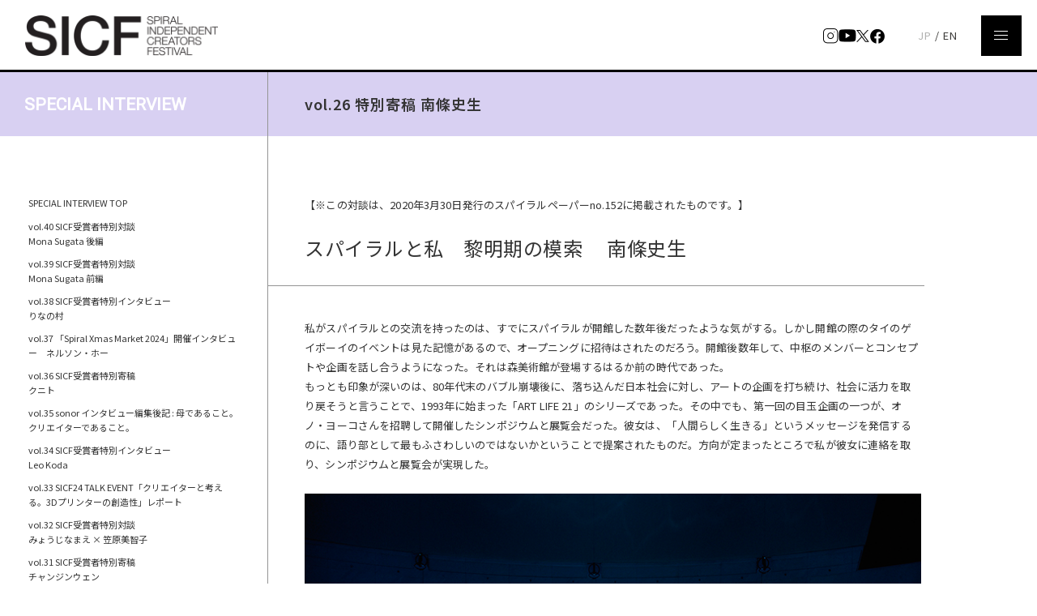

--- FILE ---
content_type: text/html; charset=UTF-8
request_url: https://www.sicf.jp/interview/vol-26-%E7%89%B9%E5%88%A5%E5%AF%84%E7%A8%BF-%E5%8D%97%E6%A2%9D%E5%8F%B2%E7%94%9F/
body_size: 56919
content:
<!DOCTYPE html>
<html lang="ja" class="">
<head prefix="og: http://ogp.me/ns# fb: http://ogp.me/ns/fb# article: http://ogp.me/ns/article#">
<meta charset="UTF-8">

<!-- Global site tag (gtag.js) - Google Analytics -->
<script async src="https://www.googletagmanager.com/gtag/js?id=G-FQBFBFP0ZL"></script>
<script>
	window.dataLayer = window.dataLayer || [];
	function gtag(){dataLayer.push(arguments);}
	gtag('js', new Date());
	gtag('config', 'G-FQBFBFP0ZL');
</script>



<meta name="description" content="">
<meta name="keywords" content="">
<meta name="viewport" content="width=device-width">
<meta name="robots" content="">
<meta name="format-detection" content="telephone=no">
<meta name="google" content="notranslate">

<link rel="Shortcut Icon" type="image/x-icon" href="https://www.sicf.jp/wp-content/themes/sicf/img/common/favicon.ico">
<link rel="apple-touch-icon-precomposed" href="https://www.sicf.jp/wp-content/themes/sicf/img/common/clip_icon.png">
<link rel="apple-touch-icon" href="https://www.sicf.jp/wp-content/themes/sicf/img/common/clip_icon.png">
<link rel="canonical" href="">
<link rel="preconnect" href="https://fonts.googleapis.com">
<link rel="preconnect" href="https://fonts.gstatic.com" crossorigin>
<link href="https://fonts.googleapis.com/css2?family=Noto+Sans+JP:wght@100..900&family=Roboto+Condensed:wght@100..900&display=swap" rel="stylesheet">

<!-- ここから css　読込 -->
<link rel="stylesheet" href="https://www.sicf.jp/wp-content/themes/sicf/js/fancybox/jquery.fancybox.css">
<link rel="stylesheet" href="https://www.sicf.jp/wp-content/themes/sicf/css/common/layout.css">
<link rel="stylesheet" href="https://www.sicf.jp/wp-content/themes/sicf/css/common/general.css">
<link rel="stylesheet" href="https://www.sicf.jp/wp-content/themes/sicf/css/slick.css">
<link rel="stylesheet" href="https://www.sicf.jp/wp-content/themes/sicf/css/common.css">
<!-- ページ別CSS -->
<link href="https://fonts.googleapis.com/css?family=Roboto:100,400" rel="stylesheet">
<link rel="stylesheet" href="https://www.sicf.jp/wp-content/themes/sicf/css/interview.css">
<link rel="stylesheet" href="https://www.sicf.jp/wp-content/themes/sicf/css/common/cms.css">
<!-- ここまで css　読込 -->
<script src="https://d.shutto-translation.com/trans.js?id=78992"></script>
	<style>img:is([sizes="auto" i], [sizes^="auto," i]) { contain-intrinsic-size: 3000px 1500px }</style>
	
		<!-- All in One SEO 4.8.9 - aioseo.com -->
		<title>vol.26 特別寄稿 南條史生 | SICF</title>
	<meta name="robots" content="max-image-preview:large" />
	<link rel="canonical" href="https://www.sicf.jp/interview/vol-26-%e7%89%b9%e5%88%a5%e5%af%84%e7%a8%bf-%e5%8d%97%e6%a2%9d%e5%8f%b2%e7%94%9f/" />
	<meta name="generator" content="All in One SEO (AIOSEO) 4.8.9" />
		<meta property="og:locale" content="ja_JP" />
		<meta property="og:site_name" content="SICF" />
		<meta property="og:type" content="article" />
		<meta property="og:title" content="vol.26 特別寄稿 南條史生 | SICF" />
		<meta property="og:url" content="https://www.sicf.jp/interview/vol-26-%e7%89%b9%e5%88%a5%e5%af%84%e7%a8%bf-%e5%8d%97%e6%a2%9d%e5%8f%b2%e7%94%9f/" />
		<meta property="og:image" content="https://www.sicf.jp/wp-content/uploads/2021/11/fc5bd942724367fec8e5c80a72911d23.jpg" />
		<meta property="og:image:secure_url" content="https://www.sicf.jp/wp-content/uploads/2021/11/fc5bd942724367fec8e5c80a72911d23.jpg" />
		<meta property="og:image:width" content="769" />
		<meta property="og:image:height" content="404" />
		<meta property="article:published_time" content="2020-11-16T04:06:39+00:00" />
		<meta property="article:modified_time" content="2020-11-16T04:09:38+00:00" />
		<meta property="article:publisher" content="https://www.facebook.com/SpiralIndependentCreatorsFestival" />
		<meta name="twitter:card" content="summary" />
		<meta name="twitter:site" content="@sicf_official" />
		<meta name="twitter:title" content="vol.26 特別寄稿 南條史生 | SICF" />
		<meta name="twitter:image" content="https://www.sicf.jp/wp-content/uploads/2021/11/fc5bd942724367fec8e5c80a72911d23.jpg" />
		<script type="application/ld+json" class="aioseo-schema">
			{"@context":"https:\/\/schema.org","@graph":[{"@type":"BreadcrumbList","@id":"https:\/\/www.sicf.jp\/interview\/vol-26-%e7%89%b9%e5%88%a5%e5%af%84%e7%a8%bf-%e5%8d%97%e6%a2%9d%e5%8f%b2%e7%94%9f\/#breadcrumblist","itemListElement":[{"@type":"ListItem","@id":"https:\/\/www.sicf.jp#listItem","position":1,"name":"Home","item":"https:\/\/www.sicf.jp","nextItem":{"@type":"ListItem","@id":"https:\/\/www.sicf.jp\/interview\/#listItem","name":"INTERVIEW"}},{"@type":"ListItem","@id":"https:\/\/www.sicf.jp\/interview\/#listItem","position":2,"name":"INTERVIEW","item":"https:\/\/www.sicf.jp\/interview\/","nextItem":{"@type":"ListItem","@id":"https:\/\/www.sicf.jp\/interview\/vol-26-%e7%89%b9%e5%88%a5%e5%af%84%e7%a8%bf-%e5%8d%97%e6%a2%9d%e5%8f%b2%e7%94%9f\/#listItem","name":"vol.26 \u7279\u5225\u5bc4\u7a3f  \u5357\u689d\u53f2\u751f"},"previousItem":{"@type":"ListItem","@id":"https:\/\/www.sicf.jp#listItem","name":"Home"}},{"@type":"ListItem","@id":"https:\/\/www.sicf.jp\/interview\/vol-26-%e7%89%b9%e5%88%a5%e5%af%84%e7%a8%bf-%e5%8d%97%e6%a2%9d%e5%8f%b2%e7%94%9f\/#listItem","position":3,"name":"vol.26 \u7279\u5225\u5bc4\u7a3f  \u5357\u689d\u53f2\u751f","previousItem":{"@type":"ListItem","@id":"https:\/\/www.sicf.jp\/interview\/#listItem","name":"INTERVIEW"}}]},{"@type":"Organization","@id":"https:\/\/www.sicf.jp\/#organization","name":"SICF","description":"SICF\uff08\u30b9\u30d1\u30a4\u30e9\u30eb\u30fb\u30a4\u30f3\u30c7\u30a3\u30da\u30f3\u30c7\u30f3\u30c8\u30fb\u30af\u30ea\u30a8\u30a4\u30bf\u30fc\u30ba\u30fb\u30d5\u30a7\u30b9\u30c6\u30a3\u30d0\u30eb\uff09\u306f\u3001\u6771\u4eac\u30fb\u5357\u9752\u5c71\u306b\u3042\u308b\u8907\u5408\u6587\u5316\u65bd\u8a2d\u300c\u30b9\u30d1\u30a4\u30e9\u30eb\u300d\u304c\u82e5\u624b\u4f5c\u5bb6\u306e\u767a\u6398\u30fb\u80b2\u6210\u30fb\u652f\u63f4\u3092\u76ee\u7684\u3068\u3057\u3066\u958b\u50ac\u3059\u308b\u516c\u52df\u5c55\u5f62\u5f0f\u306e\u30a2\u30fc\u30c8\u30d5\u30a7\u30b9\u30c6\u30a3\u30d0\u30eb","url":"https:\/\/www.sicf.jp\/","sameAs":["https:\/\/www.instagram.com\/sicf_jimukyoku\/","https:\/\/www.youtube.com\/user\/jpSPIRAL"]},{"@type":"WebPage","@id":"https:\/\/www.sicf.jp\/interview\/vol-26-%e7%89%b9%e5%88%a5%e5%af%84%e7%a8%bf-%e5%8d%97%e6%a2%9d%e5%8f%b2%e7%94%9f\/#webpage","url":"https:\/\/www.sicf.jp\/interview\/vol-26-%e7%89%b9%e5%88%a5%e5%af%84%e7%a8%bf-%e5%8d%97%e6%a2%9d%e5%8f%b2%e7%94%9f\/","name":"vol.26 \u7279\u5225\u5bc4\u7a3f \u5357\u689d\u53f2\u751f | SICF","inLanguage":"ja","isPartOf":{"@id":"https:\/\/www.sicf.jp\/#website"},"breadcrumb":{"@id":"https:\/\/www.sicf.jp\/interview\/vol-26-%e7%89%b9%e5%88%a5%e5%af%84%e7%a8%bf-%e5%8d%97%e6%a2%9d%e5%8f%b2%e7%94%9f\/#breadcrumblist"},"datePublished":"2020-11-16T13:06:39+09:00","dateModified":"2020-11-16T13:09:38+09:00"},{"@type":"WebSite","@id":"https:\/\/www.sicf.jp\/#website","url":"https:\/\/www.sicf.jp\/","name":"SICF","description":"SICF\uff08\u30b9\u30d1\u30a4\u30e9\u30eb\u30fb\u30a4\u30f3\u30c7\u30a3\u30da\u30f3\u30c7\u30f3\u30c8\u30fb\u30af\u30ea\u30a8\u30a4\u30bf\u30fc\u30ba\u30fb\u30d5\u30a7\u30b9\u30c6\u30a3\u30d0\u30eb\uff09\u306f\u3001\u6771\u4eac\u30fb\u5357\u9752\u5c71\u306b\u3042\u308b\u8907\u5408\u6587\u5316\u65bd\u8a2d\u300c\u30b9\u30d1\u30a4\u30e9\u30eb\u300d\u304c\u82e5\u624b\u4f5c\u5bb6\u306e\u767a\u6398\u30fb\u80b2\u6210\u30fb\u652f\u63f4\u3092\u76ee\u7684\u3068\u3057\u3066\u958b\u50ac\u3059\u308b\u516c\u52df\u5c55\u5f62\u5f0f\u306e\u30a2\u30fc\u30c8\u30d5\u30a7\u30b9\u30c6\u30a3\u30d0\u30eb","inLanguage":"ja","publisher":{"@id":"https:\/\/www.sicf.jp\/#organization"}}]}
		</script>
		<!-- All in One SEO -->


<!-- Google Tag Manager for WordPress by gtm4wp.com -->
<script data-cfasync="false" data-pagespeed-no-defer>
	var gtm4wp_datalayer_name = "dataLayer";
	var dataLayer = dataLayer || [];
</script>
<!-- End Google Tag Manager for WordPress by gtm4wp.com --><link rel='stylesheet' id='wp-block-library-css' href='https://www.sicf.jp/wp-includes/css/dist/block-library/style.min.css?ver=6.8.3' type='text/css' media='all' />
<style id='classic-theme-styles-inline-css' type='text/css'>
/*! This file is auto-generated */
.wp-block-button__link{color:#fff;background-color:#32373c;border-radius:9999px;box-shadow:none;text-decoration:none;padding:calc(.667em + 2px) calc(1.333em + 2px);font-size:1.125em}.wp-block-file__button{background:#32373c;color:#fff;text-decoration:none}
</style>
<style id='global-styles-inline-css' type='text/css'>
:root{--wp--preset--aspect-ratio--square: 1;--wp--preset--aspect-ratio--4-3: 4/3;--wp--preset--aspect-ratio--3-4: 3/4;--wp--preset--aspect-ratio--3-2: 3/2;--wp--preset--aspect-ratio--2-3: 2/3;--wp--preset--aspect-ratio--16-9: 16/9;--wp--preset--aspect-ratio--9-16: 9/16;--wp--preset--color--black: #000000;--wp--preset--color--cyan-bluish-gray: #abb8c3;--wp--preset--color--white: #ffffff;--wp--preset--color--pale-pink: #f78da7;--wp--preset--color--vivid-red: #cf2e2e;--wp--preset--color--luminous-vivid-orange: #ff6900;--wp--preset--color--luminous-vivid-amber: #fcb900;--wp--preset--color--light-green-cyan: #7bdcb5;--wp--preset--color--vivid-green-cyan: #00d084;--wp--preset--color--pale-cyan-blue: #8ed1fc;--wp--preset--color--vivid-cyan-blue: #0693e3;--wp--preset--color--vivid-purple: #9b51e0;--wp--preset--gradient--vivid-cyan-blue-to-vivid-purple: linear-gradient(135deg,rgba(6,147,227,1) 0%,rgb(155,81,224) 100%);--wp--preset--gradient--light-green-cyan-to-vivid-green-cyan: linear-gradient(135deg,rgb(122,220,180) 0%,rgb(0,208,130) 100%);--wp--preset--gradient--luminous-vivid-amber-to-luminous-vivid-orange: linear-gradient(135deg,rgba(252,185,0,1) 0%,rgba(255,105,0,1) 100%);--wp--preset--gradient--luminous-vivid-orange-to-vivid-red: linear-gradient(135deg,rgba(255,105,0,1) 0%,rgb(207,46,46) 100%);--wp--preset--gradient--very-light-gray-to-cyan-bluish-gray: linear-gradient(135deg,rgb(238,238,238) 0%,rgb(169,184,195) 100%);--wp--preset--gradient--cool-to-warm-spectrum: linear-gradient(135deg,rgb(74,234,220) 0%,rgb(151,120,209) 20%,rgb(207,42,186) 40%,rgb(238,44,130) 60%,rgb(251,105,98) 80%,rgb(254,248,76) 100%);--wp--preset--gradient--blush-light-purple: linear-gradient(135deg,rgb(255,206,236) 0%,rgb(152,150,240) 100%);--wp--preset--gradient--blush-bordeaux: linear-gradient(135deg,rgb(254,205,165) 0%,rgb(254,45,45) 50%,rgb(107,0,62) 100%);--wp--preset--gradient--luminous-dusk: linear-gradient(135deg,rgb(255,203,112) 0%,rgb(199,81,192) 50%,rgb(65,88,208) 100%);--wp--preset--gradient--pale-ocean: linear-gradient(135deg,rgb(255,245,203) 0%,rgb(182,227,212) 50%,rgb(51,167,181) 100%);--wp--preset--gradient--electric-grass: linear-gradient(135deg,rgb(202,248,128) 0%,rgb(113,206,126) 100%);--wp--preset--gradient--midnight: linear-gradient(135deg,rgb(2,3,129) 0%,rgb(40,116,252) 100%);--wp--preset--font-size--small: 13px;--wp--preset--font-size--medium: 20px;--wp--preset--font-size--large: 36px;--wp--preset--font-size--x-large: 42px;--wp--preset--spacing--20: 0.44rem;--wp--preset--spacing--30: 0.67rem;--wp--preset--spacing--40: 1rem;--wp--preset--spacing--50: 1.5rem;--wp--preset--spacing--60: 2.25rem;--wp--preset--spacing--70: 3.38rem;--wp--preset--spacing--80: 5.06rem;--wp--preset--shadow--natural: 6px 6px 9px rgba(0, 0, 0, 0.2);--wp--preset--shadow--deep: 12px 12px 50px rgba(0, 0, 0, 0.4);--wp--preset--shadow--sharp: 6px 6px 0px rgba(0, 0, 0, 0.2);--wp--preset--shadow--outlined: 6px 6px 0px -3px rgba(255, 255, 255, 1), 6px 6px rgba(0, 0, 0, 1);--wp--preset--shadow--crisp: 6px 6px 0px rgba(0, 0, 0, 1);}:where(.is-layout-flex){gap: 0.5em;}:where(.is-layout-grid){gap: 0.5em;}body .is-layout-flex{display: flex;}.is-layout-flex{flex-wrap: wrap;align-items: center;}.is-layout-flex > :is(*, div){margin: 0;}body .is-layout-grid{display: grid;}.is-layout-grid > :is(*, div){margin: 0;}:where(.wp-block-columns.is-layout-flex){gap: 2em;}:where(.wp-block-columns.is-layout-grid){gap: 2em;}:where(.wp-block-post-template.is-layout-flex){gap: 1.25em;}:where(.wp-block-post-template.is-layout-grid){gap: 1.25em;}.has-black-color{color: var(--wp--preset--color--black) !important;}.has-cyan-bluish-gray-color{color: var(--wp--preset--color--cyan-bluish-gray) !important;}.has-white-color{color: var(--wp--preset--color--white) !important;}.has-pale-pink-color{color: var(--wp--preset--color--pale-pink) !important;}.has-vivid-red-color{color: var(--wp--preset--color--vivid-red) !important;}.has-luminous-vivid-orange-color{color: var(--wp--preset--color--luminous-vivid-orange) !important;}.has-luminous-vivid-amber-color{color: var(--wp--preset--color--luminous-vivid-amber) !important;}.has-light-green-cyan-color{color: var(--wp--preset--color--light-green-cyan) !important;}.has-vivid-green-cyan-color{color: var(--wp--preset--color--vivid-green-cyan) !important;}.has-pale-cyan-blue-color{color: var(--wp--preset--color--pale-cyan-blue) !important;}.has-vivid-cyan-blue-color{color: var(--wp--preset--color--vivid-cyan-blue) !important;}.has-vivid-purple-color{color: var(--wp--preset--color--vivid-purple) !important;}.has-black-background-color{background-color: var(--wp--preset--color--black) !important;}.has-cyan-bluish-gray-background-color{background-color: var(--wp--preset--color--cyan-bluish-gray) !important;}.has-white-background-color{background-color: var(--wp--preset--color--white) !important;}.has-pale-pink-background-color{background-color: var(--wp--preset--color--pale-pink) !important;}.has-vivid-red-background-color{background-color: var(--wp--preset--color--vivid-red) !important;}.has-luminous-vivid-orange-background-color{background-color: var(--wp--preset--color--luminous-vivid-orange) !important;}.has-luminous-vivid-amber-background-color{background-color: var(--wp--preset--color--luminous-vivid-amber) !important;}.has-light-green-cyan-background-color{background-color: var(--wp--preset--color--light-green-cyan) !important;}.has-vivid-green-cyan-background-color{background-color: var(--wp--preset--color--vivid-green-cyan) !important;}.has-pale-cyan-blue-background-color{background-color: var(--wp--preset--color--pale-cyan-blue) !important;}.has-vivid-cyan-blue-background-color{background-color: var(--wp--preset--color--vivid-cyan-blue) !important;}.has-vivid-purple-background-color{background-color: var(--wp--preset--color--vivid-purple) !important;}.has-black-border-color{border-color: var(--wp--preset--color--black) !important;}.has-cyan-bluish-gray-border-color{border-color: var(--wp--preset--color--cyan-bluish-gray) !important;}.has-white-border-color{border-color: var(--wp--preset--color--white) !important;}.has-pale-pink-border-color{border-color: var(--wp--preset--color--pale-pink) !important;}.has-vivid-red-border-color{border-color: var(--wp--preset--color--vivid-red) !important;}.has-luminous-vivid-orange-border-color{border-color: var(--wp--preset--color--luminous-vivid-orange) !important;}.has-luminous-vivid-amber-border-color{border-color: var(--wp--preset--color--luminous-vivid-amber) !important;}.has-light-green-cyan-border-color{border-color: var(--wp--preset--color--light-green-cyan) !important;}.has-vivid-green-cyan-border-color{border-color: var(--wp--preset--color--vivid-green-cyan) !important;}.has-pale-cyan-blue-border-color{border-color: var(--wp--preset--color--pale-cyan-blue) !important;}.has-vivid-cyan-blue-border-color{border-color: var(--wp--preset--color--vivid-cyan-blue) !important;}.has-vivid-purple-border-color{border-color: var(--wp--preset--color--vivid-purple) !important;}.has-vivid-cyan-blue-to-vivid-purple-gradient-background{background: var(--wp--preset--gradient--vivid-cyan-blue-to-vivid-purple) !important;}.has-light-green-cyan-to-vivid-green-cyan-gradient-background{background: var(--wp--preset--gradient--light-green-cyan-to-vivid-green-cyan) !important;}.has-luminous-vivid-amber-to-luminous-vivid-orange-gradient-background{background: var(--wp--preset--gradient--luminous-vivid-amber-to-luminous-vivid-orange) !important;}.has-luminous-vivid-orange-to-vivid-red-gradient-background{background: var(--wp--preset--gradient--luminous-vivid-orange-to-vivid-red) !important;}.has-very-light-gray-to-cyan-bluish-gray-gradient-background{background: var(--wp--preset--gradient--very-light-gray-to-cyan-bluish-gray) !important;}.has-cool-to-warm-spectrum-gradient-background{background: var(--wp--preset--gradient--cool-to-warm-spectrum) !important;}.has-blush-light-purple-gradient-background{background: var(--wp--preset--gradient--blush-light-purple) !important;}.has-blush-bordeaux-gradient-background{background: var(--wp--preset--gradient--blush-bordeaux) !important;}.has-luminous-dusk-gradient-background{background: var(--wp--preset--gradient--luminous-dusk) !important;}.has-pale-ocean-gradient-background{background: var(--wp--preset--gradient--pale-ocean) !important;}.has-electric-grass-gradient-background{background: var(--wp--preset--gradient--electric-grass) !important;}.has-midnight-gradient-background{background: var(--wp--preset--gradient--midnight) !important;}.has-small-font-size{font-size: var(--wp--preset--font-size--small) !important;}.has-medium-font-size{font-size: var(--wp--preset--font-size--medium) !important;}.has-large-font-size{font-size: var(--wp--preset--font-size--large) !important;}.has-x-large-font-size{font-size: var(--wp--preset--font-size--x-large) !important;}
:where(.wp-block-post-template.is-layout-flex){gap: 1.25em;}:where(.wp-block-post-template.is-layout-grid){gap: 1.25em;}
:where(.wp-block-columns.is-layout-flex){gap: 2em;}:where(.wp-block-columns.is-layout-grid){gap: 2em;}
:root :where(.wp-block-pullquote){font-size: 1.5em;line-height: 1.6;}
</style>

<!-- Google Tag Manager for WordPress by gtm4wp.com -->
<!-- GTM Container placement set to off -->
<script data-cfasync="false" data-pagespeed-no-defer type="text/javascript">
	var dataLayer_content = {"pagePostType":"interview","pagePostType2":"single-interview","pagePostAuthor":"sicf-admin"};
	dataLayer.push( dataLayer_content );
</script>
<script data-cfasync="false" data-pagespeed-no-defer type="text/javascript">
	console.warn && console.warn("[GTM4WP] Google Tag Manager container code placement set to OFF !!!");
	console.warn && console.warn("[GTM4WP] Data layer codes are active but GTM container must be loaded using custom coding !!!");
</script>
<!-- End Google Tag Manager for WordPress by gtm4wp.com --></head>

<body>



<div id="container">
  <div id="cover"></div>
    <header id="gHeader">
    <div class="menu"><span class="top"></span><span class="middle"></span><span class="bottom"></span></div>
    <div class="inner clearfix">
      <div class="logo"><a href="https://www.sicf.jp"><img src="https://www.sicf.jp/wp-content/themes/sicf/img/common/logo.png" width="238" alt="SICF SPIRSL INDEPENDENT CREATORS FESTIVAL"></a></div>
      <div class="lang" data-stt-langbar><a data-stt-changelang="ja" data-stt-ignore data-stt-active href="#">JP</a> / <a data-stt-changelang="en" data-stt-ignore href="#">EN</a></div>
      <div class="sns">
        <div class="item"><a href="https://www.instagram.com/sicf_jimukyoku" target="_blank"><img src="https://www.sicf.jp/wp-content/themes/sicf/img/common/ins_header.png" alt=""></a></div>
        <div class="item"><a href="https://www.youtube.com/@jpSPIRAL" target="_blank"><img src="https://www.sicf.jp/wp-content/themes/sicf/img/common/yt_header.png" alt=""></a></div>
        <div class="item"><a href="https://twitter.com/SICF_official" target="_blank"><img src="https://www.sicf.jp/wp-content/themes/sicf/img/common/x_header.png" alt=""></a></div>
        <div class="item"><a href="https://www.facebook.com/SpiralIndependentCreatorsFestival" target="_blank"><img src="https://www.sicf.jp/wp-content/themes/sicf/img/common/fb_header.png" alt=""></a></div>
      </div>
    </div>
    <nav id="gNavi">
      <div class="tableBox">
        <ul class="sub roboto">
                          <li><a href="https://www.sicf.jp/news">NEWS</a></li>
          <li><a href="https://www.sicf.jp/information/">SICF27</a></li>
          <li><a href="https://www.sicf.jp/sicf-fukuoka">SICF Fukuoka</a></li>
          <li><a href="https://www.sicf.jp/about">ABOUT SICF</a></li>
          <li><a href="https://www.sicf.jp/archives">ARCHIVES</a></li>
          <li style="opacity: 0.5"><a href="https://www.sicf.jp/interview">INTERVIEW</a></li>
          <li></li>
          <li><a href="https://www.sicf.jp/entry">ENTRY</a></li>
          <li><a href="https://www.sicf.jp/spiral">SPIRAL NEWS</a></li>
          <li><a href="https://www.sicf.jp/creators">CREATOR’S NEWS</a></li>
          <li><a href="https://www.sicf.jp/contact">CONTACT</a></li>
                </ul>
        <p><span>FOLLOW US</span>
          <a href="https://www.instagram.com/sicf_jimukyoku" target="_blank"><img src="https://www.sicf.jp/wp-content/themes/sicf/img/common/ins_menu.png" alt=""></a>
          <a href="https://www.youtube.com/@jpSPIRAL" target="_blank"><img src="https://www.sicf.jp/wp-content/themes/sicf/img/common/yt_menu.png" alt=""></a>
          <a href="https://twitter.com/SICF_official" target="_blank"><img src="https://www.sicf.jp/wp-content/themes/sicf/img/common/x_menu.png" alt=""></a>
          <a href="https://www.facebook.com/SpiralIndependentCreatorsFestival" target="_blank"><img src="https://www.sicf.jp/wp-content/themes/sicf/img/common/fb_menu.png" alt=""></a>
        </p>
      </div>
		<p class="btm"><a href="https://www.spiral.co.jp/" target="_blank"><img class="rp" src="https://www.sicf.jp/wp-content/themes/sicf/img/common/img02.png" alt="SPIRAL"></a></p>
    </nav>
  </header>


  <div class="pageTtl">
    <div class="inner">
      <h1 class="roboto">SPECIAL INTERVIEW</h1>
      <h2>vol.26 特別寄稿  南條史生</h2>
    </div>
  </div>

  <section id="main">
    <!-- 同階層のサブメニュー -->
    <div id="sidebar">
      <div class="fixBox">

        <ul class="sub pc">
          <li><a href="https://www.sicf.jp/interview/">SPECIAL INTERVIEW TOP</a></li>
                                    <li><a href="https://www.sicf.jp/https-www-sicf-jp-interview-vol-40-sicfspecialessay">vol.40 SICF受賞者特別対談<br>Mona Sugata 後編</a></li>
                                                <li><a href="https://www.sicf.jp/vol-39-sicfspecialessay">vol.39 SICF受賞者特別対談<br>Mona Sugata 前編</a></li>
                                                <li><a href="https://www.sicf.jp/vol-38-sicfspecialinterview-rinanomura">vol.38 SICF受賞者特別インタビュー <br> りなの村</a></li>
                                                <li><a href="https://www.sicf.jp/vol-37-sicfspecialessay">vol.37 「Spiral Xmas Market 2024」開催インタビュー　ネルソン・ホー</a></li>
                                                <li><a href="https://www.sicf.jp/vol-36-sicfspecialessay">vol.36 SICF受賞者特別寄稿<br>クニト</a></li>
                                                <li><a href="https://www.sicf.jp/vol-35-sicfinterview_sonor">vol.35  sonor インタビュー編集後記 : 母であること。クリエイターであること。</a></li>
                                                <li><a href="https://www.sicf.jp/vol-34-sicfspecialinterview_leokoda_tsuchidatakahiro">vol.34 SICF受賞者特別インタビュー <br> Leo Koda</a></li>
                                                <li><a href="https://www.sicf.jp/vol-33-sicf24talkevent">vol.33 SICF24 TALK EVENT「クリエイターと考える。3Dプリンターの創造性」レポート</a></li>
                                                <li><a href="https://www.sicf.jp/vol-32-sicfspecialinterview_namaemyoji_michikokasahara">vol.32 SICF受賞者特別対談　<br> みょうじなまえ × 笠原美智子</a></li>
                                                <li><a href="https://www.sicf.jp/vol-30-sicfspecialessay">vol.31 SICF受賞者特別寄稿　<br> チャンジンウェン</a></li>
                                                <li><a href="https://www.sicf.jp/vol-30-sicfspecialinterview_keisukeiwae_kotarowatanabe">vol.30 SICF受賞者特別対談　<br> 岩江圭祐 ✕ 渡邉康太郎</a></li>
                                                <li><a href="https://www.sicf.jp/vol-29-sicf%e5%8f%97%e8%b3%9e%e8%80%85%e7%89%b9%e5%88%a5%e5%af%be%e8%ab%87%e3%80%80%e4%b8%ad%e5%b1%b1%e4%bd%b3%e4%bf%9d%e5%ad%90-%e2%9c%95-%e4%b8%89%e6%be%a4%e9%81%a5">vol.29 SICF受賞者特別対談　<br>中山佳保子 ✕ 三澤遥</a></li>
                                                <li><a href="https://www.sicf.jp/vol-28-sicf%e5%8f%97%e8%b3%9e%e8%80%85%e7%b4%b9%e4%bb%8b%e6%a9%8b%e6%9c%ac%e3%83%ad%e3%83%9e%e3%83%b3%e3%82%b9">vol.28 SICF受賞者紹介<br>橋本ロマンス</a></li>
                                                <li><a href="https://www.sicf.jp/vol-27-spinner-markt">vol. 27「SPINNER MARKT-OUR GIFT-」開催インタビュー 五十嵐桃子×榎本マリコ×長谷川海</a></li>
                                                <li style="opacity:0.4;">vol.26 特別寄稿  南條史生</li>
                                                <li><a href="https://www.sicf.jp/vol25">vol.25 SICF20周年記念　エントランスプログラム「晴門」関連インタビュー  月岡彩</a></li>
                                                <li><a href="https://www.sicf.jp/vol24">vol.24 SICF受賞者紹介<br>劇団子供鉅人</a></li>
                                                <li><a href="https://www.sicf.jp/vol23">vol.23 SICF受賞者特別対談　<br>石川佳奈 ✕ 小澤慶介</a></li>
                                                <li><a href="https://www.sicf.jp/vol22">vol.22 個展「身体と世界の対話 vol.2」開催インタビュー　<br> 神楽岡久美</a></li>
                                                <li><a href="https://www.sicf.jp/vol21">vol.21 SICF受賞者特別インタビュー　<br>関川航平</a></li>
                                                <li><a href="https://www.sicf.jp/vol20">vol.20 SICF受賞者特別対談　<br>東城信之介 ✕ 藪前知子</a></li>
                                                <li><a href="https://www.sicf.jp/vol19">vol.19 SICF受賞者特別対談　<br>江頭誠✕大巻伸嗣</a></li>
                                                <li><a href="https://www.sicf.jp/vol18">vol.18 SICF受賞者特別対談　<br>神楽岡久美 × 小竹信節</a></li>
                                                <li><a href="https://www.sicf.jp/vol-17">vol.17 SICF受賞者特別対談　<br>okada mariko × 栗栖良依</a></li>
                                                <li><a href="https://www.sicf.jp/vol16">vol.16 SICF受賞者特別インタビュー　<br>渡邉千夏</a></li>
                                                <li><a href="https://www.sicf.jp/vol15">vol.15 SICF受賞者特別対談　<br>山本優美 × 葉山有樹</a></li>
                                                <li><a href="https://www.sicf.jp/vol14">vol.14 SICF受賞者特別対談　<br>塩見友梨奈 × ヤノベケンジ</a></li>
                                                <li><a href="https://www.sicf.jp/vol13">vol.13 SICF受賞者特別対談　<br> 髙﨑紗弥香 × 南條史生</a></li>
                                                <li><a href="https://www.sicf.jp/vol12">vol.12 SICF受賞者特別対談　<br>大西景太 × 照井順政</a></li>
                                                <li><a href="https://www.sicf.jp/vol11">vol.11 SICF受賞者特別対談　<br>悠 × 武内竜一</a></li>
                                                <li><a href="https://www.sicf.jp/vol10">special interview vol.10　<br> 塩見友梨奈</a></li>
                                                <li><a href="https://www.sicf.jp/vol9">special interview vol.9　<br>佐野景子</a></li>
                                                <li><a href="https://www.sicf.jp/vol8">special interview vol.8　<br>林田健</a></li>
                                                <li><a href="https://www.sicf.jp/vol7">pecial interview vol.7　<br>加藤立</a></li>
                                                <li><a href="https://www.sicf.jp/vol6">special interview vol.6　<br>福士朋子</a></li>
                                                <li><a href="https://www.sicf.jp/special-interview-vol-5%e3%80%80%e6%b8%85%e6%b0%b4%e7%8e%b2">special interview vol.5　<br>清水玲</a></li>
                                                <li><a href="https://www.sicf.jp/vol4">special interview vol.4　<br>藤本雄策</a></li>
                                                <li><a href="https://www.sicf.jp/vol3">special interview vol.3　<br>吉田 慎司</a></li>
                                                <li><a href="https://www.sicf.jp/vol2">special interview vol.2　<br>藤田伸</a></li>
                                                <li><a href="https://www.sicf.jp/vol1">special interview vol.1　<br>青木美歌</a></li>
                                        </ul>

        <div class="sub sp">
          <select name="category" onchange="link_open()">
            <option value="https://www.sicf.jp/interview/">SPECIAL INTERVIEW TOP</option>
                                          <option value="https://www.sicf.jp/interview/https-www-sicf-jp-interview-vol-40-sicfspecialessay/">vol.40 SICF受賞者特別対談<br>Mona Sugata 後編</option>
                                                        <option value="https://www.sicf.jp/interview/vol-39-sicfspecialessay/">vol.39 SICF受賞者特別対談<br>Mona Sugata 前編</option>
                                                        <option value="https://www.sicf.jp/interview/vol-38-sicfspecialinterview-rinanomura/">vol.38 SICF受賞者特別インタビュー <br> りなの村</option>
                                                        <option value="https://www.sicf.jp/interview/vol-37-sicfspecialessay/">vol.37 「Spiral Xmas Market 2024」開催インタビュー　ネルソン・ホー</option>
                                                        <option value="https://www.sicf.jp/interview/vol-36-sicfspecialessay/">vol.36 SICF受賞者特別寄稿<br>クニト</option>
                                                        <option value="https://www.sicf.jp/interview/vol-35-sicfinterview_sonor/">vol.35  sonor インタビュー編集後記 : 母であること。クリエイターであること。</option>
                                                        <option value="https://www.sicf.jp/interview/vol-34-sicfspecialinterview_leokoda_tsuchidatakahiro/">vol.34 SICF受賞者特別インタビュー <br> Leo Koda</option>
                                                        <option value="https://www.sicf.jp/interview/vol-33-sicf24talkevent/">vol.33 SICF24 TALK EVENT「クリエイターと考える。3Dプリンターの創造性」レポート</option>
                                                        <option value="https://www.sicf.jp/interview/vol-32-sicfspecialinterview_namaemyoji_michikokasahara/">vol.32 SICF受賞者特別対談　<br> みょうじなまえ × 笠原美智子</option>
                                                        <option value="https://www.sicf.jp/interview/vol-30-sicfspecialessay/">vol.31 SICF受賞者特別寄稿　<br> チャンジンウェン</option>
                                                        <option value="https://www.sicf.jp/interview/vol-30-sicfspecialinterview_keisukeiwae_kotarowatanabe/">vol.30 SICF受賞者特別対談　<br> 岩江圭祐 ✕ 渡邉康太郎</option>
                                                        <option value="https://www.sicf.jp/interview/vol-29-sicf%e5%8f%97%e8%b3%9e%e8%80%85%e7%89%b9%e5%88%a5%e5%af%be%e8%ab%87%e3%80%80%e4%b8%ad%e5%b1%b1%e4%bd%b3%e4%bf%9d%e5%ad%90-%e2%9c%95-%e4%b8%89%e6%be%a4%e9%81%a5/">vol.29 SICF受賞者特別対談　<br>中山佳保子 ✕ 三澤遥</option>
                                                        <option value="https://www.sicf.jp/interview/vol-28-sicf%e5%8f%97%e8%b3%9e%e8%80%85%e7%b4%b9%e4%bb%8b%e6%a9%8b%e6%9c%ac%e3%83%ad%e3%83%9e%e3%83%b3%e3%82%b9/">vol.28 SICF受賞者紹介<br>橋本ロマンス</option>
                                                        <option value="https://www.sicf.jp/interview/vol-27-spinner-markt/">vol. 27「SPINNER MARKT-OUR GIFT-」開催インタビュー 五十嵐桃子×榎本マリコ×長谷川海</option>
                                                        <option selected>vol.26 特別寄稿  南條史生</option>
                                                        <option value="https://www.sicf.jp/interview/vol25/">vol.25 SICF20周年記念　エントランスプログラム「晴門」関連インタビュー  月岡彩</option>
                                                        <option value="https://www.sicf.jp/interview/vol24/">vol.24 SICF受賞者紹介<br>劇団子供鉅人</option>
                                                        <option value="https://www.sicf.jp/interview/vol23/">vol.23 SICF受賞者特別対談　<br>石川佳奈 ✕ 小澤慶介</option>
                                                        <option value="https://www.sicf.jp/interview/vol22/">vol.22 個展「身体と世界の対話 vol.2」開催インタビュー　<br> 神楽岡久美</option>
                                                        <option value="https://www.sicf.jp/interview/vol21/">vol.21 SICF受賞者特別インタビュー　<br>関川航平</option>
                                                        <option value="https://www.sicf.jp/interview/vol20/">vol.20 SICF受賞者特別対談　<br>東城信之介 ✕ 藪前知子</option>
                                                        <option value="https://www.sicf.jp/interview/vol19/">vol.19 SICF受賞者特別対談　<br>江頭誠✕大巻伸嗣</option>
                                                        <option value="https://www.sicf.jp/interview/vol18/">vol.18 SICF受賞者特別対談　<br>神楽岡久美 × 小竹信節</option>
                                                        <option value="https://www.sicf.jp/interview/vol-17/">vol.17 SICF受賞者特別対談　<br>okada mariko × 栗栖良依</option>
                                                        <option value="https://www.sicf.jp/interview/vol16/">vol.16 SICF受賞者特別インタビュー　<br>渡邉千夏</option>
                                                        <option value="https://www.sicf.jp/interview/vol15/">vol.15 SICF受賞者特別対談　<br>山本優美 × 葉山有樹</option>
                                                        <option value="https://www.sicf.jp/interview/vol14/">vol.14 SICF受賞者特別対談　<br>塩見友梨奈 × ヤノベケンジ</option>
                                                        <option value="https://www.sicf.jp/interview/vol13/">vol.13 SICF受賞者特別対談　<br> 髙﨑紗弥香 × 南條史生</option>
                                                        <option value="https://www.sicf.jp/interview/vol12/">vol.12 SICF受賞者特別対談　<br>大西景太 × 照井順政</option>
                                                        <option value="https://www.sicf.jp/interview/vol11/">vol.11 SICF受賞者特別対談　<br>悠 × 武内竜一</option>
                                                        <option value="https://www.sicf.jp/interview/vol10/">special interview vol.10　<br> 塩見友梨奈</option>
                                                        <option value="https://www.sicf.jp/interview/vol9/">special interview vol.9　<br>佐野景子</option>
                                                        <option value="https://www.sicf.jp/interview/vol8/">special interview vol.8　<br>林田健</option>
                                                        <option value="https://www.sicf.jp/interview/vol7/">pecial interview vol.7　<br>加藤立</option>
                                                        <option value="https://www.sicf.jp/interview/vol6/">special interview vol.6　<br>福士朋子</option>
                                                        <option value="https://www.sicf.jp/interview/special-interview-vol-5%e3%80%80%e6%b8%85%e6%b0%b4%e7%8e%b2/">special interview vol.5　<br>清水玲</option>
                                                        <option value="https://www.sicf.jp/interview/vol4/">special interview vol.4　<br>藤本雄策</option>
                                                        <option value="https://www.sicf.jp/interview/vol3/">special interview vol.3　<br>吉田 慎司</option>
                                                        <option value="https://www.sicf.jp/interview/vol2/">special interview vol.2　<br>藤田伸</option>
                                                        <option value="https://www.sicf.jp/interview/vol1/">special interview vol.1　<br>青木美歌</option>
                                                </select>
        </div>

      </div>
    </div>

    <div id="conts" class="articleBox">
      
                                    <div class="column1">
              <div class="entry-content">
                <p>【※この対談は、2020年3月30日発行のスパイラルペーパーno.152に掲載されたものです。】</p>
<p>&nbsp;</p>
<h2>スパイラルと私　黎明期の模索 　南條史生</h2>
<hr />
<p>私がスパイラルとの交流を持ったのは、すでにスパイラルが開館した数年後だったような気がする。しかし開館の際のタイのゲイボーイのイベントは見た記憶があるので、オープニングに招待はされたのだろう。開館後数年して、中枢のメンバーとコンセプトや企画を話し合うようになった。それは森美術館が登場するはるか前の時代であった。</p>
<p>もっとも印象が深いのは、80年代末のバブル崩壊後に、落ち込んだ日本社会に対し、アートの企画を打ち続け、社会に活力を取り戻そうと言うことで、1993年に始まった「ART LIFE 21」のシリーズであった。その中でも、第一回の目玉企画の一つが、オノ・ヨーコさんを招聘して開催したシンポジウムと展覧会だった。彼女は、「人間らしく生きる」というメッセージを発信するのに、語り部として最もふさわしいのではないかということで提案されたものだ。方向が定まったところで私が彼女に連絡を取り、シンポジウムと展覧会が実現した。</p>
<p>&nbsp;</p>
<p><img fetchpriority="high" decoding="async" class="alignnone size-full wp-image-5004" src="https://www.sicf.jp/wp-content/uploads/2020/11/interview26_2.jpg" alt="" width="769" height="609" srcset="https://www.sicf.jp/wp-content/uploads/2020/11/interview26_2.jpg 769w, https://www.sicf.jp/wp-content/uploads/2020/11/interview26_2-300x238.jpg 300w, https://www.sicf.jp/wp-content/uploads/2020/11/interview26_2-768x608.jpg 768w" sizes="(max-width: 769px) 100vw, 769px" /></p>
<p class="aligncenter" style="text-align: center">「ART LIFE 21 &#8211; 人間になろう」参加企画</p>
<p style="text-align: center">「オノ・ヨーコ展『ENDANGERED SPECIES 2319-2322』」会場風景（1993）</p>
<p>&nbsp;</p>
<p>しかし最大のイべントは、その翌年に開催された「人間の条件展 私たちは、どこへ向かうのか。」であった。人間の条件展は、金満主義で異常な状態に陥った日本のバブル経済が崩壊した後、何が生きる目的なのか、幸せとは何かという哲学的な問いかけをもって構成された展覧会だった。海外からはマシュー・バーニーや、エド&amp;ナンシー・キーンホルツ、ビル・ヴィオラ、アルギエロ・ボエッティなどの現代美術で先端を行く中堅アーティストを多数招聘し、そこに若手の日本人アーティストも同じように展示した。それは、日本の作家を国際的なアーティストと同格に扱い、同等の価値を付与しようという試みだった。展示もスパイラルの中の楽屋、非常階段、倉庫、トイレなど、使えそうな空間を縦横無尽に使った過激なものとなった。このような実験的な展覧会は、その頃は世界的に見ても珍しい試みだった。結果としてNHKからだけでも5つくらいの異なった番組が取材に来た。会期最後の数日は、毎日1万人が入場したことを記憶している。</p>
<p>&nbsp;</p>
<p><img decoding="async" class="alignnone size-full wp-image-5003" src="https://www.sicf.jp/wp-content/uploads/2020/11/interview26_1.jpg" alt="" width="769" height="623" srcset="https://www.sicf.jp/wp-content/uploads/2020/11/interview26_1.jpg 769w, https://www.sicf.jp/wp-content/uploads/2020/11/interview26_1-300x243.jpg 300w, https://www.sicf.jp/wp-content/uploads/2020/11/interview26_1-768x622.jpg 768w" sizes="(max-width: 769px) 100vw, 769px" /></p>
<p class="aligncenter" style="text-align: center">「ART LIFE 21 &#8211; 人間になろう」参加企画</p>
<p style="text-align: center">「人間の条件展 私たちは、どこへ向かうのか。」会場風景（1994）</p>
<p>&nbsp;</p>
<p>その後、スパイラルからはSICFの審査員を依頼され、毎年ゴールデンウィークの時期に、審査会に参加するようになった。それはジャンルを超えたクリエイティブな若者を知る良い機会になった。スパイラルは、新しい作家、若手の作家を開発し、パブリックアートや展覧会などのイベントにチャンスを開き、若手アーティストが発展する多くの機会を生み出してきた。スパイラルが果たしてきたインキュベーターとしての役割は、予想以上に大きかったのではないかと思う。<br />
これからも、若手にチャンスを与える刺激的なアート空間であり、独自の基盤(プラットフォーム)であり続けてほしいと思っている。</p>
<p>&nbsp;</p>
<p><img decoding="async" class="alignnone size-full wp-image-5006" src="https://www.sicf.jp/wp-content/uploads/2020/11/interview26_3.jpg" alt="" width="769" height="513" srcset="https://www.sicf.jp/wp-content/uploads/2020/11/interview26_3.jpg 769w, https://www.sicf.jp/wp-content/uploads/2020/11/interview26_3-300x200.jpg 300w, https://www.sicf.jp/wp-content/uploads/2020/11/interview26_3-768x512.jpg 768w" sizes="(max-width: 769px) 100vw, 769px" /></p>
<p style="text-align: center">「SICF20」会場風景（2019）photo : TADA（YUKAI）</p>
<p>&nbsp;<br />
&nbsp;</p>
<h5><strong>南條史生</strong>（なんじょうふみお）</h5>
<p class="p2">慶應義塾大学経済学部（1972年）、同文学部哲学科美学美術史学専攻（1977年）卒業。国際交流基金（1978-1986年）、ＩＣＡナゴヤディレクター（1986-90年）を経て、エヌ・アンド・エー株式会社代表（1990-2002年及び2014年-）、森美術館副館長（2002年）、同館館長（2006年11月-2019年、同館特別顧問（2020年-）。</p>
<p class="p2">過去にヴェニス・ビエンナーレ日本館（1997年）、台北ビエンナーレ（1998年）、横浜トリエンナーレ2001（2001年）、シンガポール・ビエンナーレ（2006年・2008年）、茨城県北芸術祭（2016年）、ホノルル・ビエンナーレ（2017年）等国際展のアートディレクションを歴任。スパイラルとは「人間の条件展 私たちは、どこへ向かうのか。」（1994年）をはじめとする展覧会企画やSICFの審査員等として協働。</p>
              </div>
            </div>

          
              
      <!-- 同階層のサブメニュー -->
      <div class="sideBox select">
        <select name="category" onchange="window.location.href=this.value;">
            <option value="https://www.sicf.jp/interview/">SPECIAL INTERVIEW TOP</option>
                                          <option value="https://www.sicf.jp/interview/https-www-sicf-jp-interview-vol-40-sicfspecialessay/">vol.40 SICF受賞者特別対談<br>Mona Sugata 後編</option>
                                                        <option value="https://www.sicf.jp/interview/vol-39-sicfspecialessay/">vol.39 SICF受賞者特別対談<br>Mona Sugata 前編</option>
                                                        <option value="https://www.sicf.jp/interview/vol-38-sicfspecialinterview-rinanomura/">vol.38 SICF受賞者特別インタビュー <br> りなの村</option>
                                                        <option value="https://www.sicf.jp/interview/vol-37-sicfspecialessay/">vol.37 「Spiral Xmas Market 2024」開催インタビュー　ネルソン・ホー</option>
                                                        <option value="https://www.sicf.jp/interview/vol-36-sicfspecialessay/">vol.36 SICF受賞者特別寄稿<br>クニト</option>
                                                        <option value="https://www.sicf.jp/interview/vol-35-sicfinterview_sonor/">vol.35  sonor インタビュー編集後記 : 母であること。クリエイターであること。</option>
                                                        <option value="https://www.sicf.jp/interview/vol-34-sicfspecialinterview_leokoda_tsuchidatakahiro/">vol.34 SICF受賞者特別インタビュー <br> Leo Koda</option>
                                                        <option value="https://www.sicf.jp/interview/vol-33-sicf24talkevent/">vol.33 SICF24 TALK EVENT「クリエイターと考える。3Dプリンターの創造性」レポート</option>
                                                        <option value="https://www.sicf.jp/interview/vol-32-sicfspecialinterview_namaemyoji_michikokasahara/">vol.32 SICF受賞者特別対談　<br> みょうじなまえ × 笠原美智子</option>
                                                        <option value="https://www.sicf.jp/interview/vol-30-sicfspecialessay/">vol.31 SICF受賞者特別寄稿　<br> チャンジンウェン</option>
                                                        <option value="https://www.sicf.jp/interview/vol-30-sicfspecialinterview_keisukeiwae_kotarowatanabe/">vol.30 SICF受賞者特別対談　<br> 岩江圭祐 ✕ 渡邉康太郎</option>
                                                        <option value="https://www.sicf.jp/interview/vol-29-sicf%e5%8f%97%e8%b3%9e%e8%80%85%e7%89%b9%e5%88%a5%e5%af%be%e8%ab%87%e3%80%80%e4%b8%ad%e5%b1%b1%e4%bd%b3%e4%bf%9d%e5%ad%90-%e2%9c%95-%e4%b8%89%e6%be%a4%e9%81%a5/">vol.29 SICF受賞者特別対談　<br>中山佳保子 ✕ 三澤遥</option>
                                                        <option value="https://www.sicf.jp/interview/vol-28-sicf%e5%8f%97%e8%b3%9e%e8%80%85%e7%b4%b9%e4%bb%8b%e6%a9%8b%e6%9c%ac%e3%83%ad%e3%83%9e%e3%83%b3%e3%82%b9/">vol.28 SICF受賞者紹介<br>橋本ロマンス</option>
                                                        <option value="https://www.sicf.jp/interview/vol-27-spinner-markt/">vol. 27「SPINNER MARKT-OUR GIFT-」開催インタビュー 五十嵐桃子×榎本マリコ×長谷川海</option>
                                                        <option selected>vol.26 特別寄稿  南條史生</option>
                                                        <option value="https://www.sicf.jp/interview/vol25/">vol.25 SICF20周年記念　エントランスプログラム「晴門」関連インタビュー  月岡彩</option>
                                                        <option value="https://www.sicf.jp/interview/vol24/">vol.24 SICF受賞者紹介<br>劇団子供鉅人</option>
                                                        <option value="https://www.sicf.jp/interview/vol23/">vol.23 SICF受賞者特別対談　<br>石川佳奈 ✕ 小澤慶介</option>
                                                        <option value="https://www.sicf.jp/interview/vol22/">vol.22 個展「身体と世界の対話 vol.2」開催インタビュー　<br> 神楽岡久美</option>
                                                        <option value="https://www.sicf.jp/interview/vol21/">vol.21 SICF受賞者特別インタビュー　<br>関川航平</option>
                                                        <option value="https://www.sicf.jp/interview/vol20/">vol.20 SICF受賞者特別対談　<br>東城信之介 ✕ 藪前知子</option>
                                                        <option value="https://www.sicf.jp/interview/vol19/">vol.19 SICF受賞者特別対談　<br>江頭誠✕大巻伸嗣</option>
                                                        <option value="https://www.sicf.jp/interview/vol18/">vol.18 SICF受賞者特別対談　<br>神楽岡久美 × 小竹信節</option>
                                                        <option value="https://www.sicf.jp/interview/vol-17/">vol.17 SICF受賞者特別対談　<br>okada mariko × 栗栖良依</option>
                                                        <option value="https://www.sicf.jp/interview/vol16/">vol.16 SICF受賞者特別インタビュー　<br>渡邉千夏</option>
                                                        <option value="https://www.sicf.jp/interview/vol15/">vol.15 SICF受賞者特別対談　<br>山本優美 × 葉山有樹</option>
                                                        <option value="https://www.sicf.jp/interview/vol14/">vol.14 SICF受賞者特別対談　<br>塩見友梨奈 × ヤノベケンジ</option>
                                                        <option value="https://www.sicf.jp/interview/vol13/">vol.13 SICF受賞者特別対談　<br> 髙﨑紗弥香 × 南條史生</option>
                                                        <option value="https://www.sicf.jp/interview/vol12/">vol.12 SICF受賞者特別対談　<br>大西景太 × 照井順政</option>
                                                        <option value="https://www.sicf.jp/interview/vol11/">vol.11 SICF受賞者特別対談　<br>悠 × 武内竜一</option>
                                                        <option value="https://www.sicf.jp/interview/vol10/">special interview vol.10　<br> 塩見友梨奈</option>
                                                        <option value="https://www.sicf.jp/interview/vol9/">special interview vol.9　<br>佐野景子</option>
                                                        <option value="https://www.sicf.jp/interview/vol8/">special interview vol.8　<br>林田健</option>
                                                        <option value="https://www.sicf.jp/interview/vol7/">pecial interview vol.7　<br>加藤立</option>
                                                        <option value="https://www.sicf.jp/interview/vol6/">special interview vol.6　<br>福士朋子</option>
                                                        <option value="https://www.sicf.jp/interview/special-interview-vol-5%e3%80%80%e6%b8%85%e6%b0%b4%e7%8e%b2/">special interview vol.5　<br>清水玲</option>
                                                        <option value="https://www.sicf.jp/interview/vol4/">special interview vol.4　<br>藤本雄策</option>
                                                        <option value="https://www.sicf.jp/interview/vol3/">special interview vol.3　<br>吉田 慎司</option>
                                                        <option value="https://www.sicf.jp/interview/vol2/">special interview vol.2　<br>藤田伸</option>
                                                        <option value="https://www.sicf.jp/interview/vol1/">special interview vol.1　<br>青木美歌</option>
                                              </select>
      </div>
    </div>
  </section>

  <footer id="gFooter">
    <p class="languageTxt roboto">This page is translated using machine translation. <br class="sp" data-stt-ignore>Please note that the content may not be 100% accurate.</p>
    <div class="pageTop"><a href="#container">Top</a></div>

    <div class="inner clearfix">
      <div class="lBox clearfix">
                        <ul class="sub roboto">
          <li><a href="https://www.sicf.jp/news">NEWS</a></li>
          <li><a href="https://www.sicf.jp/information/">SICF27</a></li>
          <li><a href="https://www.sicf.jp/sicf-fukuoka">SICF Fukuoka</a></li>
          <li><a href="https://www.sicf.jp/about">ABOUT SICF</a></li>
          <li><a href="https://www.sicf.jp/archives">ARCHIVES</a></li>
          <li style="opacity: 0.5"><a href="https://www.sicf.jp/interview">INTERVIEW</a></li>
        </ul>
        <ul class="sub roboto">
          <li><a href="https://www.sicf.jp/entry">ENTRY</a></li>
          <li><a href="https://www.sicf.jp/spiral">SPIRAL NEWS</a></li>
          <li><a href="https://www.sicf.jp/creators">CREATOR’S NEWS</a></li>
          <li><a href="https://www.sicf.jp/contact">CONTACT</a></li>
        </ul>
              </div>

      <div class="rBox">
        <p>
          <a href="https://www.instagram.com/sicf_jimukyoku" target="_blank"><img src="https://www.sicf.jp/wp-content/themes/sicf/img/common/ins_footer.png" alt=""></a>
          <a href="https://www.youtube.com/@jpSPIRAL" target="_blank"><img src="https://www.sicf.jp/wp-content/themes/sicf/img/common/yt_footer.png" alt=""></a>
          <a href="https://twitter.com/SICF_official" target="_blank"><img src="https://www.sicf.jp/wp-content/themes/sicf/img/common/x_footer.png" alt=""></a>
          <a href="https://www.facebook.com/SpiralIndependentCreatorsFestival" target="_blank"><img src="https://www.sicf.jp/wp-content/themes/sicf/img/common/fb_footer.png" alt=""></a>
        </p>
		  <p><a href="https://www.spiral.co.jp/" target="_blank"><img src="https://www.sicf.jp/wp-content/themes/sicf/img/common/img01.png" alt="SPIRAL"></a></p>
      </div>
    </div>
    <div class="roboto clearfix">
      <div class="links">
        <a href="https://www.spiral.co.jp/terms" target="_blank">TERMS OF USE / PRIVACY POLICY</a>
        </div>
      <p class="copyright">COPYRIGHT&copy;WACOAL ART CENTER, ALL RIGHTS RESERVED.</p>
    </div>
  </footer>
  <!-- //footer -->
</div>

<!--[if lt IE 9]>
<script src="//ie7-js.googlecode.com/svn/version/2.1(beta4)/IE9.js"></script>
<![endif]-->
<!--[if lt IE 9]>
<script src="//css3-mediaqueries-js.googlecode.com/svn/trunk/css3-mediaqueries.js"></script>
<![endif]-->

<script src="https://www.sicf.jp/wp-content/themes/sicf/js/jquery.js"></script>
<script src="https://www.sicf.jp/wp-content/themes/sicf/js/jquery.matchHeight.js"></script>
<script src="https://www.sicf.jp/wp-content/themes/sicf/js/slick.js"></script>
<script src="https://www.sicf.jp/wp-content/themes/sicf/js/fancybox/jquery.fancybox.pack.js"></script>
<script src="https://www.sicf.jp/wp-content/themes/sicf/js/common.js"></script>
<script src="https://www.sicf.jp/wp-content/themes/sicf/js/pop.js"></script>
<script src="https://www.sicf.jp/wp-content/themes/sicf/js/matchMedia.js"></script>
<script src="https://www.sicf.jp/wp-content/themes/sicf/js/matchMedia.addListener.js"></script>
<script src="https://www.sicf.jp/wp-content/themes/sicf/js/wow.min.js"></script>
<script src="https://www.sicf.jp/wp-content/themes/sicf/js/jquery.lazyload.js"></script>
<script src="https://www.sicf.jp/wp-content/themes/sicf/js/TweenMax.min.js"></script>
<script src="https://www.sicf.jp/wp-content/themes/sicf/js/jquery.backstretch.js"></script>
<script src="https://www.sicf.jp/wp-content/themes/sicf/js/jquery.sticky-kit.min.js"></script>
<script src="https://www.sicf.jp/wp-content/themes/sicf/js/jquery.touchSwipe.min.js"></script>
<script src="https://www.sicf.jp/wp-content/themes/sicf/js/cms.js"></script>

<!-- topページなら -->
<script type="speculationrules">
{"prefetch":[{"source":"document","where":{"and":[{"href_matches":"\/*"},{"not":{"href_matches":["\/wp-*.php","\/wp-admin\/*","\/wp-content\/uploads\/*","\/wp-content\/*","\/wp-content\/plugins\/*","\/wp-content\/themes\/sicf\/*","\/*\\?(.+)"]}},{"not":{"selector_matches":"a[rel~=\"nofollow\"]"}},{"not":{"selector_matches":".no-prefetch, .no-prefetch a"}}]},"eagerness":"conservative"}]}
</script>
</body>
</html>


--- FILE ---
content_type: text/css
request_url: https://www.sicf.jp/wp-content/themes/sicf/css/common/general.css
body_size: 4609
content:
@charset "utf-8";



/*------------------------------------------------------------
	画質
------------------------------------------------------------*/

img.high {
 -ms-interpolation-mode:bicubic;   /* IE 7+ */
 image-rendering: optimizeQuality; /* Fx, (Gecko 1.9.2) */
}

/*------------------------------------------------------------
	書式設定
------------------------------------------------------------*/
/* テキストの位置 */
.taLeft { text-align: left !important; }
.taCenter { text-align: center !important; }
.taRight { text-align: right !important; }

/* フォントの大きさ（プラス） */
.fsP1 { font-size: 1.08em !important; }
.fsP2 { font-size: 1.16em !important; }
.fsP3 { font-size: 1.24em !important; }
.fsP4 { font-size: 1.32em !important; }
.fsP5 { font-size: 1.4em !important; }

/* フォントの大きさ（マイナス） */
.fsM1 { font-size: 0.92em !important; }
.fsM2 { font-size: 0.84em !important; }
.fsM3 { font-size: 0.76em !important; }
.fsM4 { font-size: 0.68em !important; }
.fsM5 { font-size: 0.6em !important; }

/* フォントの太さ */
.fwNormal { font-weight: normal !important; }
.fwBold { font-weight: bold !important; }

/*------------------------------------------------------------
	微調整用クラス（※多用しないこと）
------------------------------------------------------------*/
.mt0 { margin-top: 0 !important; }
.mb0 { margin-bottom: 0 !important; }

/*------------------------------------------------------------
	汎用スタイル
------------------------------------------------------------*/
	* html .clearfix {
		zoom: 1;
	}

	*+html .clearfix {
		zoom: 1;
	}

.clearfix:after {
	height: 0;
	visibility: hidden;
	content: ".";
	display: block;
	clear: both;
}


/*------------------------------------------------------------
	common
------------------------------------------------------------*/
@-webkit-keyframes b {
0% {
	transform: translateY(0);
	-webkit-transform: translateY(0);
}
100% {
	transform: translateY(15px);
	-webkit-transform: translateY(15px);
}
}
@keyframes b {
0% {
	transform: translateY(0);
	-webkit-transform: translateY(0);
}
100% {
	transform: translateY(15px);
	-webkit-transform: translateY(15px);
}
}
.ttlBox .link {
	animation-fill-mode: both;
	-webkit-animation-fill-mode: both;
	animation: b 0.5s infinite alternate ease-in-out;
	-webkit-animation: b 0.5s infinite alternate ease-in-out;
}


/*------------------------------------------------------------
	common
------------------------------------------------------------*/

body {
  -webkit-font-smoothing: antialiased;
  font-family: "Noto Sans JP", sans-serif;
}

.border {
	box-sizing: border-box;
	-moz-box-sizing: border-box;
	-ms-box-sizing: border-box;
	-o-box-sizing: border-box;
	-webkit-box-sizing: border-box;
	border: 1px solid #d2d2d2;
}

.border {
	opacity: 1;
	transition: all 0.3s;
	-webkit-transition: all 0.3s;
}
@media all and (min-width: 768px) {
	.border:hover {
		border-color: #000;
	}
}
	
@media all and (min-width: 0) and (max-width: 767px) {
	.border.hover,
	a.hover .border,
	a.border.hover {
		border-color: #000;
	}

}


.heading01 {
	margin-bottom: 34px;
	font-size: 40px;
	font-weight: 100;
	color: #848484;
	line-height: 1.5;
	text-align: center;
	letter-spacing: 2px;
}


@media all and (min-width: 0) and (max-width: 767px) {
	
	.heading01 {
		margin-bottom: 8px;
		font-size: 26px;
		letter-spacing: 0.055em;
	}
}
/*------------------------------------------------------------
	youtube
------------------------------------------------------------*/
.youtube {
     position: relative;
     padding-bottom: 56.25%;
     padding-top: 30px;
     height: 0;
     overflow: hidden;
}
 
.youtube iframe {
     position: absolute;
     top: 0;
     left: 0;
     width: 100%;
     height: 100%;
}
/*------------------------------------------------------------
	animate
------------------------------------------------------------*/
.animated {
  -webkit-animation-duration: 1s;
  animation-duration: 1s;
  -webkit-animation-fill-mode: both;
  animation-fill-mode: both;
}


@-webkit-keyframes fadeInUp {
  0% {
    opacity: 0;
    -webkit-transform: translate3d(0, 30px, 0);
    transform: translate3d(0, 30px, 0);
  }

  100% {
    opacity: 1;
    -webkit-transform: none;
    transform: none;
  }
}

@keyframes fadeInUp {
  0% {
    opacity: 0;
    -webkit-transform: translate3d(0, 30px, 0);
    transform: translate3d(0, 30px, 0);
  }

  100% {
    opacity: 1;
    -webkit-transform: none;
    transform: none;
  }
}

.fadeInUp {
  -webkit-animation-name: fadeInUp;
  animation-name: fadeInUp;
}

	

--- FILE ---
content_type: text/css
request_url: https://www.sicf.jp/wp-content/themes/sicf/css/common.css
body_size: 17986
content:
@charset "utf-8";
/*------------------------------------------------------------
	トープページ
------------------------------------------------------------*/
.fancybox-overlay {
	background: rgba(13,13,13,0.8);
}

.popBox {
	width: 900px;
	position:relative;
	display: none;
}

.popBox .inner {
	padding: 73px 34px 77px;
	background-color: #fff;
}

.fancybox-close {
	position: absolute;
	right: 13px;
	top: 13px;
	width: 30px;
	height: 30px;
	background: url(/img/common/close.png) no-repeat center center;
	background-size: 100% 100%;
}

.fancybox-nav {
	display: none !important;
}

.pnBtn {
	margin: 0;
	padding: 0;
	width: 30px;
	height: 30px;
	left: auto;
	top: auto;
	right: auto;
	bottom: auto;
	position: absolute;
	z-index: 8040;
	cursor: pointer;
}

.fancybox-nav span {
	display: none;
}

.ppBtn {
	position: absolute;
	right: 90px;
	bottom: 30px;
	background: url(/img/common/pop_prev.png) no-repeat center center;
	background-size: 100% 100%;
}

.pnBtn:hover {
	opacity: 0.6;
}

.nnBtn {
	position: absolute;
	right: 24px;
	bottom: 30px;
	background: url(/img/common/pop_next.png) no-repeat center center;
	background-size: 100% 100%;
}



.fancybox-title {
	margin: 0 0 10px;
	font-size: 16px;
	line-height: 24px;
	color: #fffefe;
	opacity: 0;
	transition: all ease 1s;
	-webkit-transition: all ease 1s;
}

.fancybox-title.active {
	opacity: 1;
}

.popBox .pho {
	float: left;
	opacity: 0;
	transition: all ease 1s;
	-webkit-transition: all ease 1s;
}



.popBox.active .pho {
	opacity: 1;
}

.popBox .text {
	min-width: 196px;
	padding-left: 36px;
	overflow: hidden;
	opacity: 0;
	transition: all ease 1s;
	-webkit-transition: all ease 1s;
}

.popBox.active .text {
	opacity: 1;
}

.popBox .text p {
	margin: 126px 0 140px;
	font-size: 18px;
	line-height: 24px;
	color: #333;
	word-break: break-all;
	letter-spacing: 1px;
}

.popBox .text span {
	margin-top: 70px;
	font-size: 10px;
	
}

.popBox .text a {
	
	display: block;
	padding: 0 5px 0 19px;
	font-size: 12px;
	color: #333;
	line-height: 20px;
	letter-spacing: 0.15em;
	background: url(/img/common/icon10.png) no-repeat left center;
	margin-bottom: 50px;
}







@media all and (min-width: 0) and (max-width: 767px) {
		
	.popBox {
		width: auto;
	}

	.popBox .inner {
		width: auto;
		box-sizing: border-box;
	-moz-box-sizing: border-box;
	-ms-box-sizing: border-box;
	-o-box-sizing: border-box;
	-webkit-box-sizing: border-box;
		padding: 35px 20px 68px;
	}
	
	.fancybox-close {
		position: absolute;
		right: 13px;
		top: 12px;
		width: 15px;
		height: 15px;
		background: url(/img/common/sp_close.png) no-repeat left top;
		background-size: cover;
	}
	.popBox .close img,
	.popBox .prev img,
	.popBox .prev img {
		visibility: hidden;
	}

	.fancybox-prev {
		position: absolute;
		margin-left: -32px;
		right: auto;
		left: 50%;
		bottom: 31px;
		width: 20px;
		height: 20px;
		background: url(/img/common/sp_pop_prev.png) no-repeat left top;
		background-size: cover;
	}

	.fancybox-next {
		position: absolute;
		margin-right: -32px;
		right: 50%;
		bottom: 31px;
		width: 20px;
		height: 20px;
		background: url(/img/common/sp_pop_next.png) no-repeat left top;
		background-size: cover;
	}

	.fancybox-title {
		font-size: 11px;
		line-height: 11px;
	}

	.popBox .pho {
		float: none;
		text-align: center;
	}
	
	.popBox .text {
		padding-left: 0;
		min-height: 150px;
		overflow: hidden;
	}

	.popBox .text p {
		margin: 27px 0 18px;
		font-size: 15px;
		line-height: 18px;
		color: #333;
		letter-spacing: 1px;
	}
	
	.popBox .text p span {
		margin-top: 15px;
		padding: 0 5px;
		font-size: 9px;
	}
	
	.popBox .text a {
		margin-left: 0;
		padding: 2px 5px 0 15px;
		font-size: 12px;
		line-height: 10px;
		background: url(/img/common/icon10.png) no-repeat left center;
		background-size: 9px auto;
	}



}

.pageTtl {
	position: absolute;
	width: 100%;
	left: 0;
	top: 89px;
	min-width: 768px;
}

.pageTtl .inner {
	margin: 0 auto;
	width: 100%;
	max-width: 1300px;
}

.pageTtl h1 {
	padding: 18px 30px 17px;
	float: left;
	width: 25.8%;
	font-size: 21px;
	font-weight:bold;
	color: #fff;
	line-height: 44px;
	box-sizing: border-box;
	-moz-box-sizing: border-box;
	-ms-box-sizing: border-box;
	-o-box-sizing: border-box;
	-webkit-box-sizing: border-box;
}

.pageTtl h2 {
	padding: 17px 45px 16px;
	float: left;
	width: 63.08%;
	font-size: 18px;
	font-weight:600;
	color:#333;
	line-height: 44px;
	letter-spacing:1px;
	border-left: 1px solid #959595;
	box-sizing: border-box;
	-moz-box-sizing: border-box;
	-ms-box-sizing: border-box;
	-o-box-sizing: border-box;
	-webkit-box-sizing: border-box;
}

.pageTtl h2 br {
	
	display: none;
}

#container {
    padding-top: 89px;
}

#gHeader {
	padding-bottom: 17px;
	border-bottom: 3px solid #000;
}

#main {
	margin-left: auto;
	margin-right: auto;
	overflow: hidden;
	width: 100%;
	max-width: 1300px;
}


.articleBox {
	color: #333;
}

.articleBox hr {
	margin: 30px 0 40px -45px;
	height: 0;
	width: 100%;
	padding-right: 49px;
	/*width: calc(100% + 49px);*/
	border: 0;
	border-top: 1px solid #959595;
}

.articleBox h1 {
	font-size: 28px;
	line-height: 38px;
	font-weight:normal;
	letter-spacing:0.5px;
	color:#333;
}

.articleBox h2 {
	font-size: 24px;
	line-height: 33px;
	font-weight:normal;
	letter-spacing:0.5px;
	color:#333;
	margin-bottom:10px;
}

.articleBox h3 {
	font-size: 20px;
	line-height: 32px;
	font-weight:normal;
	letter-spacing:0.5px;
	color:#333;
}


.articleBox h4 {
	font-size: 16px;
	line-height: 30px;
	font-weight:normal;
	letter-spacing:0.5px;
	margin-bottom:15px;
	color:#333;
}

.articleBox h5 {
	font-size: 14px;
	line-height: 28px;
	font-weight:normal;
	letter-spacing:0.5px;
	margin-bottom:15px;
	color:#333;
}

.articleBox h6 {
	font-size: 11px;
	line-height: 15px;
	font-weight:normal;
	letter-spacing:0.5px;
	margin-bottom:5px;
	color:#333;

}


.articleBox iframe {
	margin-top: 20px;
	margin-bottom: 40px;
	width: 99%;
	border: 1px solid #e5e5e5;
}

.articleBox p {
	min-height: 24px;
	font-size: 13px;
	line-height: 24px;
	letter-spacing: 0.01em;
}

.articleBox br {
   display: block;
   line-height:24px;
}


.articleBox p a {
	color: #333;
	text-decoration: underline;
}

.articleBox .aligncenter {
	display: block;
	margin: 0 auto;
	text-align:center;
}


.articleBox img {
	display: block;
	box-sizing: border-box;
	transition: all 0.3s;
	-webkit-transition: all 0.3s;
}


.articleBox .number {
	margin-right:10px;
	margin-bottom:10px;
	font-size: 12px;
	float:left;
	display: block;
	position: relative;
	z-index: 100;
}

.articleBox .number a {
    border: solid 1px #c0c0c0 ; 
	display: block;
	position: relative;
	z-index: 100;
	width: 28px;
	line-height: 28px;
	text-align: center;
}

.articleBox .numbernow {
    border: solid 1px #fff ; 
	padding: 5px 10px 5px 10px;
	margin-right:10px;
	margin-bottom:10px;
	font-size: 12px;
	float:left;
}




@media all and (min-width: 768px) {
	.articleBox .number a:hover {
		cursor: pointer;
		opacity: 1;
		color: #fff;
		border: solid 1px #000;
		text-decoration:none;
		background-color: #000;
	}
	

	.articleBox a:hover img {
		border-color: #000 !important;
	}
}



/*column1*/
.articleBox .column1 {
	margin: 0;
}

.articleBox .column1 img {
	margin-bottom: 20px;
}


.articleBox .column2 {
	overflow: hidden;
}


.articleBox .column2 img {
	margin-bottom: 18px;
	border: 1px solid #e5e5e5;
}

.articleBox .column2 .entry-content > div {
	width: 47.4%;
	float: left;
	
}

.articleBox .column2 .entry-content {
	margin-top: 4px;
}

.articleBox .column2 .entry-content > div:nth-child(2n) {
	float: right;
}


.articleBox .column3 {
	overflow: hidden;
}

.articleBox .column3 .entry-content > div {
	margin-right: 3.245%;
	margin-bottom: 40px;
	width: 31.17%;
	float: left;

}

.articleBox .column3 img {
	margin-bottom: 16px;
	border: 1px solid #e5e5e5;
}

.articleBox .column3 .entry-content > div:nth-child(3n) {
	margin-right: 0;
}



.articleBox .slideshow {
	margin: 48px 0 46px;
}

.articleBox .slideshow .sub {
	padding: -20px 0px 0px;
	position: relative;
	transition: all 0.3s;
	-webkit-transition: all 0.3s;
	border: 1px solid #e5e5e5;
	box-sizing: border-box;
	-moz-box-sizing: border-box;
	-ms-box-sizing: border-box;
	-o-box-sizing: border-box;
	-webkit-box-sizing: border-box;
}


.articleBox .slideshow .slick-arrow {
	width: 11px;
	height: 21px;
	position: absolute;
	left: 50%;
	bottom: -52px;
	margin: 0 0 0 -94px;
	text-indent: -999em;
	padding: 0;
	border: 0;
	z-index: 100;
	cursor: pointer;
	background: url(/img/common/prev.png) no-repeat center center;
	background-size: cover;
}

.articleBox .slideshow .slick-next {
	margin: 0 -97px 0 0;
	left: auto;
	right: 50%;
	background: url(/img/common/next.png) no-repeat center center;
	background-size: cover;
}


.articleBox .slideshow .sub p {
	padding: 11px 18px 9px;
	position: absolute;
	left: 0;
	bottom: 0;
	width: 100%;
	font-size: 13px;
	line-height: 25px;
	letter-spacing: 0.1em;
	color: #fff;
	box-sizing: border-box;
	-moz-box-sizing: border-box;
	-ms-box-sizing: border-box;
	-o-box-sizing: border-box;
	-webkit-box-sizing: border-box;
	background-color: rgba(13,13,13,0.5);
}

.articleBox .slideshow .page {
	padding: 32px 0 8px;
	font-size: 13px;
	font-weight: bold;
	line-height: 22px;
	width: 70px;
	margin: 0 auto;
	text-align: center;
}

.articleBox .sec04 p {
	font-size: 12px;
	line-height: 19.36px;
	letter-spacing: 0.1em;
	min-height: 21px;
}

.articleBox .album {
	margin-bottom: 0;
	overflow: hidden;
}

.articleBox .album a {
	display: block;
}

.articleBox .album a img {
	transition: all 0.3s;
	-webkit-transition: all 0.3s;
	border: 1px solid #D8D8D8;
}

.articleBox .album a:hover {
	/*opacity: 1;*/
}

@media all and (min-width: 768px) {
	.articleBox .album a:hover img {
		border-color: #000;
	}
}
	
@media all and (min-width: 0) and (max-width: 767px) {
	.articleBox .album a.hover img {
		border-color: #000;
	}

}


.articleBox .album .entry-content > div {
	margin-right: 3.125%;
	margin-bottom: 35px;
	width: 17.5%;
	float: left;
	position: relative;
}


.articleBox .album .entry-content > div a:link{
    color:#151515;
    text-decoration:none;
}
.articleBox a:visited {
    color:#151515;
    text-decoration:none;
}
}

.articleBox .album .entry-content > div:nth-child(3n) {
	margin-right: 3.125%;
}

.articleBox .album .entry-content > div:nth-child(5n) {
	margin-right: 0;
}

.articleBox .album .entry-content > div .ttl {
	margin-bottom: 13px;
    font-size: 14px;
	font-weight: bold;
	line-height: 18px;
}

.articleBox .album .entry-content > div p {
	margin-bottom: 6px;
	min-height: 18px;
	line-height: 18px;
	word-break: break-all;
}

.articleBox .album .entry-content > div .tag span {
	padding: 1px 4px 0;
	display: inline-block;
	vertical-align: top;
	font-size: 11px;
	line-height: 17px;
	background-color: #d2d2d2;
}

.articleBox .album .entry-content > div img {
	margin-bottom: 11px;
}





@media all and (min-width: 0) and (max-width: 767px) {
	.pageTtl {
		position: relative;
		top: auto;
		min-width: 320px;
	}
	
	.pageTtl .inner {
	}
	
	.pageTtl h1 {
		padding: 11px 15px 12px;
		float: none;
		width: auto;
		font-size: 16px;
		line-height: 22px;
	}
	
	.pageTtl h2 {
		display: none;
		padding: 11px 15px 12px;
		float: none;
		width: auto;
		font-size: 14px;
		line-height: 22px;
		border-left: 0;
	}

	#container {
		padding-top: 46px;
	}
		
	#gHeader {
		padding-bottom: 10px;
		border-bottom: 1px solid #000;
	}
	
	#main {
		margin-bottom: 0px;
		padding-top: 0;
		margin-left: auto;
		margin-right: auto;
	}
	
	
	.articleBox hr {
		margin: 20px -15px 26px;
		padding-right: 15px;
		padding-left: 15px;
	}
	

	.articleBox h1 {
		font-size: 22px;
		line-height: 32px;
		font-weight:normal;
	}

    .articleBox h2 {
		font-size: 20px;
		line-height: 30px;
		font-weight:normal;
	}

    .articleBox h3 {
		font-size: 18px;
		line-height: 26px;
		font-weight:normal;
	}


    .articleBox h4 {
		font-size: 16px;
		line-height: 25px;
		font-weight:normal;
	}

    .articleBox h5 {
		font-size: 14px;
		line-height: 22px;
		font-weight:normal;
	}
	
    .articleBox h6 {
		font-size: 12px;
		line-height: 20px;
		font-weight:normal;
	
	}

		
	.articleBox iframe {
		margin-bottom: 19px;
		width: 99%;
		border: 1px solid #e5e5e5;
	}
	
	.articleBox p {
		min-height: 19px;
		font-size: 12px;
		line-height: 21px;
		letter-spacing: 0.02em;
	}

	.articleBox p a {
		color: #333;
		text-decoration: underline;
	}
	
	.articleBox .number {
		margin-right:10px;
		margin-bottom:10px;
		font-size: 14px;
		float:left;
	}
	
	.articleBox .number a.hover {
		border: solid 1px #000;
		opacity: 1;
		color: #fff;
		text-decoration:none;
		background-color: #000;
	}
	
	.articleBox .numbernow {
		border: solid 1px #fff; 
		padding: 5px 10px 5px 10px;
		margin-right:10px;
		margin-bottom:10px;
		font-size: 14px;
		float:left;
	}
	
	
	
		
	.articleBox .pic {
		margin-bottom: 40px;
	}



	.articleBox .column1 img {
		margin-bottom: 19px;
	}
		
	.articleBox .column1 {
		margin-bottom: 0;
	}
	
	.articleBox .column1 img {
		margin-bottom: 24px;
	}

	.articleBox .column2 {
	}
	
	.articleBox .column2 img {
		margin-bottom: 19px;
	}

	.articleBox .column2 .entry-content > div {
		width: auto;
		float: none;
		margin-bottom: 43px;
	}
	
	.articleBox .column2 .entry-content > div:last-child {
		margin-bottom: 0;
	}
	
	
	
	.articleBox .column2 .entry-content > div {
		padding-top: 0;
	}
	
	.articleBox .column2 .entry-content > div:nth-child(2n) {
		float: none;
	}
	
	.articleBox .column2 .entry-content > div img {
		margin-bottom: 16px;
		width: 100%;
	}



	.articleBox .column3 .entry-content > div {
		margin-right: 0;
		margin-bottom: 28px;
		width: auto;
		float: none;
		font-size: 12px;
		line-height: 22px;
	}

	.articleBox .column3 .entry-content > div {
		margin: 0 0 20px;
		padding-top: 9px;
	}
	
	.articleBox .column3 .entry-content > div img {
		margin-bottom: 12px;
		width: 100%;
	}
	

	.articleBox .slideshow {
		margin: 27px -15px;
	}

	.articleBox .slideshow .slick-arrow {
		width: 10px;
		height: 20px;
		bottom: -45px;
		margin: 0 0 0 -91px;
		text-indent: -999em;
	}

	.articleBox .slideshow .slick-next {
		margin: 0 -90px 0 0;
	}


	.articleBox .slideshow .sub p {
		padding: 13px 18px 11px;
		position: static;
		width: 100%;
		font-size: 10px;
		line-height: 18px;
		letter-spacing: 0;
		background-color: rgba(13,13,13,0.65);
	}
	
	.articleBox .slideshow .page {
		padding: 25px 0 6px;
		font-size: 12px;
	}
	
	.articleBox .sec04 p {
		min-height: 21px;
	}
	
	.articleBox .album {
		margin-bottom: 0;
	}

	
	.articleBox .album .entry-content > div {
		margin-right: 0;
		margin-bottom: 20px;
		width: 47.77%;
		float: left;
		position: relative;
	}
	
	.articleBox .album .entry-content > div:nth-child(2n) {
		float: right;
	}
	
	.articleBox .album .entry-content > div:nth-child(3n) {
		margin-right: 0;
	}
	
	.articleBox .album .entry-content > div:nth-child(5n) {
		margin-right: 0;
	}


	.articleBox .album .entry-content > div .ttl {
		margin-bottom: 9px;
		font-size: 12px;
		line-height: 14px;
	}

	.articleBox .album .entry-content > div p {
		line-height: 14px;
		min-height: 14px;
	}

	.articleBox .album .entry-content > div .tag span {
		padding: 0 4px;
		font-size: 10px;
		line-height: 15px;
	}
	
	.articleBox .album .entry-content > div img {
		margin-bottom: 9px;
		width: 100%;
	}
	
	.sideBox {
		clear: both; 
		margin-bottom: 0px;
		padding-top: 40px;
		overflow: hidden;
		font-size: 16px;
		color:#333;
	}
	
	.sideBox li {
		margin-bottom: 27px;
		font-size: 16px;
		line-height: 24px;
		color:#333;
	}
	
	.sideBox li a {
		display: block;
		color:#333;
	}
	
	.sideBox li a:link {
      color:#333;
      text-decoration:none;

    }

    .articleBox li a:visited {
      color:#333;
      text-decoration:none;

    }

   .articleBox li a:hover {
      text-decoration:underline;

    }
	.articleBox li a:active {
	  color:#333;
      text-decoration:none;

    }

}

#main .pageNavi {
	margin-top: 40px;
	display: flex;
	justify-content: center;
}
#main .wp-pagenavi {
	position: relative;
	display: flex;
	padding: 0 60px;
	font-size: 20px;
	letter-spacing: 0.02em;
	line-height: 1;
	color: #999;
	gap: 20px;
	font-weight: 300;
}
#main .wp-pagenavi a {
	color: #000;
}
#main .wp-pagenavi .extend {
	color: #666;
}
#main .wp-pagenavi .previouspostslink {
	position: absolute;
	display: block;
	top: 0;
	left: 15px;
	width: 12px;
	height: 21px;
	color: transparent;
	background: url(../img/common/prev.png) no-repeat center;
	background-size: auto 100%;
	font-size: 0;
}
#main .wp-pagenavi .nextpostslink {
	position: absolute;
	display: block;
	top: 0;
	right: 15px;
	width: 12px;
	height: 21px;
	color: transparent;
	background: url(../img/common/prev.png) no-repeat center;
	background-size: auto 100%;
	transform: rotate(180deg);
	font-size: 0;
}

.articleBox h5 .onlytop {
	display: none !important;
}

@media all and (min-width: 0) and (max-width: 767px) {
	.articleBox h5 {
		line-height: 1.6;
	}
	#main .wp-pagenavi {
		width: 100%;
		gap: 15px;
		padding: 0 20px;
		justify-content: center;
	}
	#main .wp-pagenavi .previouspostslink {
		left: 0;
	}
	#main .wp-pagenavi .nextpostslink {
		right: 0;
	}
}
.articleBox.spiralNews p a {
	color: #0099b8;
	text-decoration: underline;
	text-decoration-color: #9BB3B8;
}
.spiralNews .sideBox.select {
	padding-top: 0;
}
.sideBox.select {
	margin: 0;
}
.sideBox select {
	margin: 12px 0 0;
	display: block;
	width: 100%;
	font-size: 14px;
	font-weight: bold;
	line-height: 24px;
	color: #0d0d0d;
	opacity: 1;
	cursor: pointer;
	padding-left: 11px;
	background: url(/img/common/icon09.png) no-repeat left center;
	background-size: 7px auto;
	border: 0;
	appearance: none;
	-moz-appearance: none;
	-webkit-appearance: none;
	border-radius: 0;
	border-bottom: 1px solid #1b1b1b;
}
.sideBox .childNavi {
	margin-top: 40px;
}
.sideBox .childNavi .subNavi li,
.sideBox .childNavi p a {
	color: #000;
	font-size: 14px;
}
.sideBox .childNavi .subNavi {
	padding: 0;
}
.sideBox .childNavi .subNavi a {
	padding-left: 1em;
	text-indent: -1em;
}

--- FILE ---
content_type: text/css
request_url: https://www.sicf.jp/wp-content/themes/sicf/css/interview.css
body_size: 356
content:
.articleBox a:link {

color:#8904B1;
text-decoration:none;

}

.articleBox a:visited {

color:#8904B1;
text-decoration:none;

}

.articleBox a:hover {

text-decoration:underline;

}

#sidebar li a {
    font-size: 11px;
    line-height: 18px;
    color: #333;
    display: inline-block;
    vertical-align: top;
}


.pageTtl {
	background-color: #D8D0F2;
}